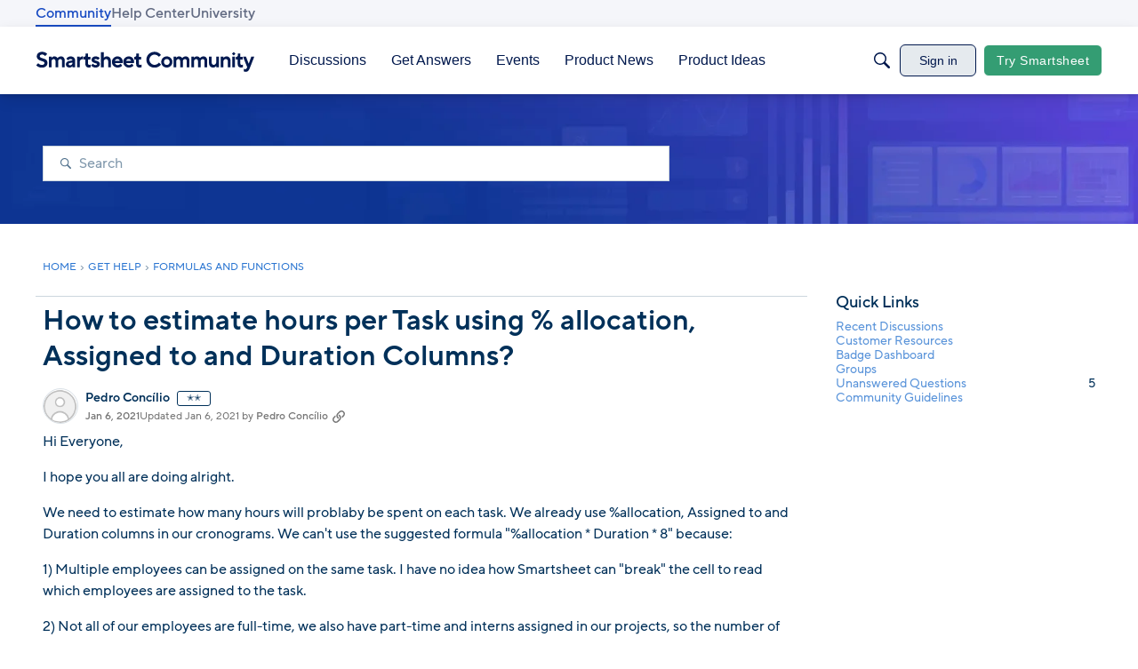

--- FILE ---
content_type: application/x-javascript
request_url: https://community.smartsheet.com/dist/v2/layouts/chunks/BannerWidget.C0cw4xEd.min.js
body_size: 225
content:
import{j as s,r as b}from"../vendor/vendor/react-core.BgLhaSja.min.js";import C from"./Banner.1pT42hxm.min.js";import{cK as u,aj as d}from"../entries/layouts.DcRbS_43.min.js";function k(e){const n=u("BannerFragment",B);return s.jsx(n,{...e})}function B(e){var t,a,r,i,o,c,l;const n=u("SearchFragment"),h=b.useMemo(()=>{var m,g;return{[e.isContentBanner?"contentBanner":"banner"]:{padding:{top:(m=e.spacing)==null?void 0:m.top,bottom:(g=e.spacing)==null?void 0:g.bottom}}}},[e.isContentBanner,(t=e.spacing)==null?void 0:t.top,(a=e.spacing)==null?void 0:a.bottom]);return s.jsx(C,{isContentBanner:e.isContentBanner,title:e.title,description:e.description,backgroundImage:(r=e.background)==null?void 0:r.image,backgroundUrlSrcSet:(i=e.background)==null?void 0:i.imageUrlSrcSet,initialParams:e.initialParams,SearchComponent:n??void 0,options:{enabled:!0,hideTitle:e.showTitle!==void 0?!e.showTitle:void 0,hideDescription:!e.showDescription,hideSearch:!e.showSearch,searchPlacement:e.searchPlacement,alignment:e.alignment,bgColor:(o=e.background)!=null&&o.color?d.ensureColorHelper((c=e.background)==null?void 0:c.color):void 0,fgColor:e.textColor?d.ensureColorHelper(e.textColor):void 0,useOverlay:(l=e.background)==null?void 0:l.useOverlay},forcedVars:h})}export{B as BannerWidgetImpl,k as default};


--- FILE ---
content_type: text/javascript; charset=utf-8
request_url: https://cdn.bizible.com/xdc.js?_biz_u=70da4da15fc1495e9f336208fcb0e40b&_biz_h=-1719904874&cdn_o=a&jsVer=4.25.11.25
body_size: 218
content:
(function () {
    BizTrackingA.XdcCallback({
        xdc: "70da4da15fc1495e9f336208fcb0e40b"
    });
})();
;
